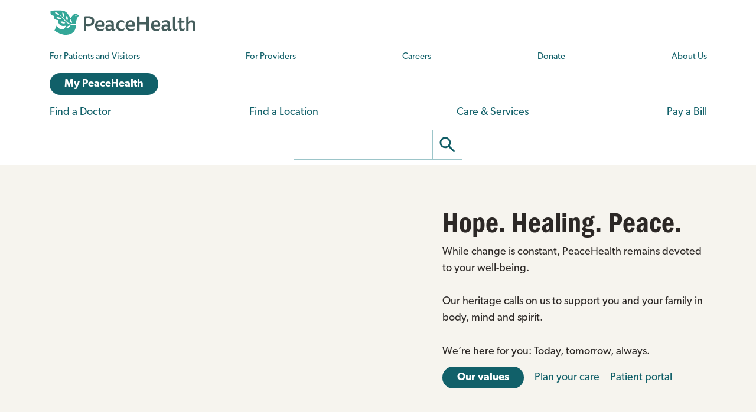

--- FILE ---
content_type: text/html; charset=UTF-8
request_url: https://www.peacehealth.org/?print=true&care_unit_nid=9093&page=1
body_size: 10468
content:
<!DOCTYPE html>
<html lang="en" dir="ltr" prefix="og: https://ogp.me/ns#">
  <head>
    <meta charset="utf-8" />
<meta name="description" content="Bringing compassionate care to communities across the Pacific NW. Find a doctor, learn about care and services, pay a bill or log in to the patient portal." />
<link rel="canonical" href="https://www.peacehealth.org/" />
<link rel="shortlink" href="https://www.peacehealth.org/" />
<meta name="Generator" content="Drupal 11 (https://www.drupal.org)" />
<meta name="MobileOptimized" content="width" />
<meta name="HandheldFriendly" content="true" />
<meta name="viewport" content="width=device-width, initial-scale=1.0" />
<link rel="icon" href="/themes/custom/cascadia/images/peacehealth-icon-square.svg" type="image/svg+xml" />

    <title>PeaceHealth | Care for everyone</title>

    <link rel="icon" href="/themes/custom/cascadia/images/peacehealth-icon-square.ico" sizes="any">
    <link rel="icon" href="/themes/custom/cascadia/images/peacehealth-icon-square.svg" type="image/svg+xml">
    <link rel="apple-touch-icon" href="/apple-touch-icon.png">
    <link rel="manifest" href="/manifest.webmanifest">
<link rel="preconnect" href="https://p.typekit.net">
<link rel="preconnect" href="https://use.typekit.net">
<style>
/**
 * @file
 * Priority styles to enhance performance for the PeaceHealth Cascadia theme.
 *
 * See @cascadia/templates/include/include--head-style.html.twig for priority styles.
 */
/**
 * @file
 * Defines the base variables for PeaceHealth's Cascadia theme.
 */
/* Colors */
/* Font sizes and weights */
/* Margins */
/* Borders */
/* Padding */
/* Line heights */
/* Transition times */
/* Icons */
/**
 * @file
 * Defines responsive breakpoints.
 *
 * Sizes here correspond to Bootstrap 5.3 breakpoints.
 * @see https://getbootstrap.com/docs/5.3/layout/breakpoints/
 */
button.ph-responsive-control {
  display: inline-block;
  background: transparent;
  border-radius: 0;
  padding: 0;
}
button.ph-responsive-control:hover {
  background: transparent;
}
button.ph-responsive-control img {
  max-height: none;
}

html {
  margin: 0;
  padding: 0;
  line-height: 1.333;
  font-family: "canada-type-gibson", sans-serif;
  font-size: 18px;
  font-weight: 400;
  background-color: #fff;
  color: hsl(26, 8%, 16%);
  -webkit-text-size-adjust: 100%; /* keep text the same size upon device rotation */
  overflow-x: hidden;
}

body {
  max-width: 2560px;
  min-height: 100vh;
  margin: 0 auto;
  padding: 0;
  font-size: 1rem;
  line-height: 1.333;
}

#peacehealth-logo {
  height: 45px;
}

#content, .mainpagecontent {
  min-height: calc(100vh - 540px);
  overflow-x: hidden;
}

/** hide Angular applications if JavaScript is disabled */
[ng\:cloak], [ng-cloak], [data-ng-cloak], [x-ng-cloak], .ng-cloak, .x-ng-cloak {
  display: none !important;
}

/**
 * @file
 * Page, header and footer styles for the PeaceHealth cascadia theme.
 */
/**
 * Header
 */
a.ph-page-logo {
  display: block;
  line-height: 60px;
}

#peacehealth-logo {
  min-height: 35px;
  height: 45px;
}
@media (max-width: 575px) {
  #peacehealth-logo {
    height: 35px;
  }
}

#ph-page-header nav a[href] {
  text-decoration: none;
}

@media (min-width: 1200px) {
  .ph-page-header ul:not(.contextual-links) {
    margin: 0;
  }
  .ph-page-header ul:not(.contextual-links) li {
    margin: 0;
  }
}
#edit-submit-ph-views-search {
  border: 1px solid hsl(186, 30%, 70%);
  border-left: 0 none;
  border-radius: 0;
  padding: 0;
  background: #fff;
}
#edit-submit-ph-views-search img {
  max-height: 49px;
}

@media (min-width: 992px) {
  #ph-responsive-header-group-primary {
    display: grid;
    grid-template-columns: 240px 60px 450px 1fr 90px 220px;
    grid-template-rows: auto;
    grid-template-areas: "left . center1 center1 center1 right1" "left . center2 center2 right2 right2";
    align-items: center;
  }
  #ph-region-logo {
    grid-area: left;
  }
  #ph-region-business-nav {
    grid-area: center1;
  }
  #ph-region-login {
    grid-area: right1;
    justify-self: end;
  }
  #ph-region-care-nav {
    grid-area: center2;
  }
  #ph-region-search {
    grid-area: right2;
    justify-self: end;
  }
  #ph-responsive-panel-menu {
    display: flex;
    justify-content: space-around;
  }
}
@media (max-width: 1199px) {
  #ph-responsive-header-group-panel {
    position: absolute;
  }
  #ph-responsive-header-group-primary {
    display: grid;
    grid-template-columns: 240px 1fr 150px;
    grid-template-rows: auto;
    grid-template-areas: "left . right";
  }
  #ph-region-logo {
    grid-area: left;
    align-self: center;
  }
  #ph-responsive-header-group-control {
    grid-area: right;
    align-self: end;
    justify-self: end;
  }
  #ph-responsive-panel-menu {
    display: flex;
    justify-content: space-around;
  }
}
@media (max-width: 991px) {
  #ph-responsive-header-group-panel {
    position: absolute;
  }
  #ph-responsive-header-group-primary {
    display: grid;
    grid-template-columns: 240px 1fr 150px;
    grid-template-rows: auto;
    grid-template-areas: "left . right";
  }
  #ph-region-logo {
    grid-area: left;
    align-self: center;
  }
  #ph-responsive-header-group-control {
    grid-area: right;
    align-self: end;
    justify-self: end;
  }
  #ph-responsive-panel-menu {
    display: flex;
    justify-content: space-around;
  }
}
@media (max-width: 767px) {
  #ph-responsive-header-group-panel {
    position: absolute;
  }
  #ph-responsive-header-group-primary {
    display: grid;
    grid-template-columns: 240px 1fr 150px;
    grid-template-rows: auto;
    grid-template-areas: "left . right";
  }
  #ph-region-logo {
    grid-area: left;
    align-self: center;
  }
  #ph-responsive-header-group-control {
    grid-area: right;
    align-self: end;
    justify-self: end;
  }
}
@media (max-width: 575px) {
  #ph-responsive-header-group-panel {
    position: absolute;
  }
  #ph-responsive-header-group-primary {
    display: grid;
    grid-template-columns: 200px 1fr 150px;
    grid-template-rows: auto;
    grid-template-areas: "left . right";
  }
  #ph-region-logo {
    grid-area: left;
    align-self: center;
  }
  #ph-responsive-header-group-control {
    grid-area: right;
    align-self: end;
    justify-self: end;
  }
  #ph-responsive-panel-menu {
    display: block;
  }
}
@media screen and (max-width: 359px) {
  #peacehealth-logo {
    min-height: 30px;
    height: 30px;
  }
  #ph-responsive-header-group-primary {
    grid-template-columns: 140px 1fr 150px;
  }
}
/**
 * Footer
 */
@media (max-width: 991px) {
  #ph-page-footer nav > ul {
    display: flex;
    flex-wrap: wrap;
    margin-bottom: 1rem;
  }
  #ph-page-footer nav > ul > li {
    width: 50%;
  }
  #ph-page-footer .row [class*=col-] {
    margin-bottom: 1rem;
  }
}

</style>
    <link rel="stylesheet" media="all" href="/sites/default/files/css/css_w3iy0cvYpT7KK0LqXuMffcMB9ZhpXl1Wmmeh7ct0L40.css?delta=0&amp;language=en&amp;theme=cascadia&amp;include=eJxFyFEKgCAQBcALmZ7p6S5qbCquVt4-CKKf-ZgADaAMF6V6yKZjSS7RhNrZUZ8NYrHjNg0dsaMl_fofO0ubXrImJqNLBx_OQ9mcmS91r_aoNIUfkK8rmQ" />
<link rel="stylesheet" media="all" href="/sites/default/files/css/css_8GM_X-u6h8b-qywsncBQWRCE4u2YLyRsbb1jgEOaC4I.css?delta=1&amp;language=en&amp;theme=cascadia&amp;include=eJxFyFEKgCAQBcALmZ7p6S5qbCquVt4-CKKf-ZgADaAMF6V6yKZjSS7RhNrZUZ8NYrHjNg0dsaMl_fofO0ubXrImJqNLBx_OQ9mcmS91r_aoNIUfkK8rmQ" />
<link rel="stylesheet" media="print" href="/sites/default/files/css/css_6bwHO8VdhASTmrD61HHWSLOrXom9NOM_uSEg03f9OVM.css?delta=2&amp;language=en&amp;theme=cascadia&amp;include=eJxFyFEKgCAQBcALmZ7p6S5qbCquVt4-CKKf-ZgADaAMF6V6yKZjSS7RhNrZUZ8NYrHjNg0dsaMl_fofO0ubXrImJqNLBx_OQ9mcmS91r_aoNIUfkK8rmQ" />

    <script type="application/json" data-drupal-selector="drupal-settings-json">{"path":{"baseUrl":"\/","pathPrefix":"","currentPath":"node\/1","currentPathIsAdmin":false,"isFront":true,"currentLanguage":"en","currentQuery":{"care_unit_nid":"9093","page":"1","print":"true"}},"pluralDelimiter":"\u0003","suppressDeprecationErrors":true,"gtag":{"tagId":"","consentMode":false,"otherIds":[],"events":[],"additionalConfigInfo":[]},"ajaxPageState":{"libraries":"eJxdyFEOAiEMRdENISzJPKDp1JShoaDO7jX-mJmfm9xT4AVVkFh7ht68DLHpoVx9Hio7B-6dle4TnPib60c88D5jC4YBHrDNUx3LoPEvce22sopvVIMfPqmlDKfwFHp5-jW2XpfSBxTMQh4","theme":"cascadia","theme_token":null},"ajaxTrustedUrl":[],"gtm":{"tagId":null,"settings":{"data_layer":"dataLayer","include_classes":false,"allowlist_classes":"","blocklist_classes":"","include_environment":false,"environment_id":"","environment_token":""},"tagIds":["GTM-MSPGFRLR"]},"multiselect":{"widths":250},"user":{"uid":0,"permissionsHash":"3ed234e69d8cae2f9d6cd7dbe4978f8ec5facb45d08aa8f09711cc4b3ff19b6d"}}</script>
<script src="/sites/default/files/js/js_lTkGZTwK_e-wu7kZ28lm2FCsSJHlQCqCZHFlaBtkLLI.js?scope=header&amp;delta=0&amp;language=en&amp;theme=cascadia&amp;include=eJxLTixOTkzJTNRPz8lPSszRLU4uyiwoKdZJz89Pz0mNL0lM108HEuh8vcSsxApUwVwARfocuA"></script>
<script src="/modules/contrib/google_tag/js/gtag.js?t5df8p"></script>
<script src="/modules/contrib/google_tag/js/gtm.js?t5df8p"></script>

  </head>
  <body>
        <a href="#main-content" class="visually-hidden focusable">
      Skip to main content
    </a>
    <noscript><iframe src="https://www.googletagmanager.com/ns.html?id=GTM-MSPGFRLR"
                  height="0" width="0" style="display:none;visibility:hidden"></iframe></noscript>

      <div class="dialog-off-canvas-main-canvas" data-off-canvas-main-canvas>
    
  <header id="ph-page-header" class="container ph-page-header ph-util-lists-style-none">
  <div id="ph-region-logo" class="ph-region py-sm-2">
        <a class="ph-page-logo" href="/" title="PeaceHealth Home" rel="home">
    <img id="peacehealth-logo" src="/themes/custom/cascadia/images/peacehealth-logo.svg" alt="PeaceHealth Home" />
  </a>


  </div>
  <div id="ph-region-business-nav" class="ph-region py-lg-2">
      <nav aria-labelledby="ph-block-nav-business-menu" id="ph-block-nav-business" class="ph-block-menu ph-block-nav-business ph-font-size-mini m-3 m-lg-0">
            
  <h2 class="visually-hidden" id="ph-block-nav-business-menu" aria-hidden="true">PeaceHealth Business Navigation</h2>
  

        
  <ul data-region="business_nav" class="d-xl-flex justify-content-between align-items-center menu menu-level-0">
                  
        <li class="menu-item">
          <a href="/pages/patients-and-visitors" title="Information for patients and visitors to PeaceHealth hospitals and clinics" data-drupal-link-system-path="node/10751">For Patients and Visitors</a>
                                
  
  <div class="menu_link_content menu-link-contentph-menu-nav-business view-mode-default menu-dropdown menu-dropdown-0 menu-type-default">
              
      </div>



                  </li>
                      
        <li class="menu-item">
          <a href="/pages/providers-and-medical-professionals" title="Information for internal and external providers and other medical professionals of PeaceHealth hospitals and clinics" data-drupal-link-system-path="node/10752">For Providers</a>
                                
  
  <div class="menu_link_content menu-link-contentph-menu-nav-business view-mode-default menu-dropdown menu-dropdown-0 menu-type-default">
              
      </div>



                  </li>
                      
        <li class="menu-item">
          <a href="https://careers.peacehealth.org/">Careers</a>
                                
  
  <div class="menu_link_content menu-link-contentph-menu-nav-business view-mode-default menu-dropdown menu-dropdown-0 menu-type-default">
              
      </div>



                  </li>
                      
        <li class="menu-item">
          <a href="/foundation" data-drupal-link-system-path="node/3186">Donate</a>
                                
  
  <div class="menu_link_content menu-link-contentph-menu-nav-business view-mode-default menu-dropdown menu-dropdown-0 menu-type-default">
              
      </div>



                  </li>
                      
        <li class="menu-item">
          <a href="/about-peacehealth" data-drupal-link-system-path="node/3182">About Us</a>
                                
  
  <div class="menu_link_content menu-link-contentph-menu-nav-business view-mode-default menu-dropdown menu-dropdown-0 menu-type-default">
              
      </div>



                  </li>
          </ul>


  </nav>


  </div>
  <div id="ph-region-login" class="ph-region py-lg-2">
      <nav aria-labelledby="ph-block-nav-login-menu" id="ph-block-nav-login" class="ph-block-nav-login m-3 m-lg-0">
            
  <h2 class="visually-hidden" id="ph-block-nav-login-menu" aria-hidden="true">PeaceHealth Login Navigation</h2>
  

        

  <ul data-region="login" class="menu menu-level-0">
                  
        <li class="menu-item">
          <a href="https://my.peacehealth.org" class="btn btn__rounded btn__slim btn__light-blue">My PeaceHealth</a>
                                
  
  <div class="menu_link_content menu-link-contentph-menu-nav-login view-mode-default menu-dropdown menu-dropdown-0 menu-type-default">
              
      </div>



                  </li>
          </ul>


  </nav>


  </div>
  <div id="ph-region-care-nav" class="ph-region py-lg-2">
      <nav aria-labelledby="ph-block-nav-care-menu" id="ph-block-nav-care" class="ph-block-nav-care m-3 m-lg-0">
            
  <h2 class="visually-hidden" id="ph-block-nav-care-menu" aria-hidden="true">Care navigation</h2>
  

                      <ul class="d-xl-flex justify-content-between align-items-center">
              <li>
        <a href="/care-providers" class="main-nav__underline-orange" data-drupal-link-system-path="node/11488">Find a Doctor</a>
              </li>
          <li>
        <a href="/locations" class="main-nav__underline-green" data-drupal-link-system-path="node/11420">Find a Location</a>
              </li>
          <li>
        <a href="/services" class="main-nav__underline-purple" data-drupal-link-system-path="node/11413">Care &amp; Services</a>
              </li>
          <li>
        <a href="/patient-financial-services/pay-a-bill" class="main-nav__underline-blue" data-drupal-link-system-path="node/3183">Pay a Bill</a>
              </li>
        </ul>
  

  </nav>


  </div>
  <div id="ph-region-search" class="ph-region py-lg-2">
        <form action="/search" method="get" id="views-exposed-form-ph-views-search-page-1" class="ph-form-search form-floating m-3 m-lg-0" accept-charset="UTF-8" role="search">
      <div class="d-flex justify-content-center">
        <label for="edit-search-api-fulltext" class="ph-form-search-label visually-hidden">Search</label>
        <input data-drupal-selector="edit-search-api-fulltext" type="search" id="edit-search-api-fulltext" name="search_api_fulltext" value="" class="ph-form-search-query">
        <button data-drupal-selector="edit-submit-ph-views-search" type="submit" id="edit-submit-ph-views-search" class="ph-form-search-submit" aria-label="Go"><img class="ph-util-icon ph-color-icon" src="/themes/custom/cascadia/icons/search.svg" alt=""></button>
      </div>
    </form>
      </div>
</header>

  <div class="bootstrap-wrapper breadcrumb py-2">
  
</div>


    <div data-drupal-messages-fallback class="hidden"></div>
<div id="block-relatedannouncements-2">
  
    
      
  </div>



<main>
  <a id="main-content" tabindex="-1"></a>    <div id="block-mainpagecontent" class="mainpagecontent">
  
    
      <article>

  <div>
      <div>
  
    
      
      <div>
              <div><section class="ph-ui-segment ph-color-neutral py-5">
  <div class="container">
    <div class="row">
      <div class="col-12 mb-4 col-lg-7 mb-lg-0">
      
            <div><article class="embedded-remote-video">
  
    <div>
    <iframe src="https://www.youtube.com/embed/ERf_3_ahscI?rel=0" allowfullscreen="true" class="media-oembed-content" title="Hope. Healing. Peace." width="200" height="113" frameborder="0"></iframe>
  </div>
  </article>
</div>
      
        </div>
      <div class="col-12 col-lg-5">
          <h2 class="ph-font-slug">Hope. Healing. Peace.</h2>
            
            <div><p>While change is constant, PeaceHealth remains devoted to your well-being.</p><p>Our heritage calls on us to support you and your family in body, mind and spirit.</p><p>We’re here for you: Today, tomorrow, always.</p></div>
      
        <div class="ph-ui-actions">    <a href="/about-peacehealth/mission-values"  class="ph-ui-ctaButton">Our values</a>    <a href="/services"  >Plan your care</a>    <a href="https://my.peacehealth.org/"  >Patient portal</a></div>

        </div>
    </div>
  </div>
</section>
</div>
              <div><section class="ph-ui-segment py-5">
  <div class="container">
    <div class="row">
        <div class="col-12 col-lg-7">
  
            <div><nav aria-labelledby="block-carecluster-menu" id="block-carecluster">
            
  <h2 class="visually-hidden" id="block-carecluster-menu" aria-hidden="true">Care Cluster</h2>
  

                                                  
        <div class="row icon-block__grid">
      <div class="col">
      <a href="/services" class="icon-block icon-block__blue-border">
        <div class="icon-block__content">
          <div>
            
        
  <img src="/themes/custom/cascadia/icons/cluster-services.svg" alt="" class="icon-block__icon">

  


            <div class="icon-block__title">Care &amp; Services</div>
          </div>
        </div>
      </a>
    </div>
            <div class="col">
      <a href="/care-providers" class="icon-block icon-block__orange-border">
        <div class="icon-block__content">
          <div>
            
        
  <img src="/themes/custom/cascadia/icons/cluster-doctor.svg" alt="" class="icon-block__icon">

  


            <div class="icon-block__title">Find a Doctor</div>
          </div>
        </div>
      </a>
    </div>
            <div class="col">
      <a href="/locations" class="icon-block icon-block__green-border">
        <div class="icon-block__content">
          <div>
            
        
  <img src="/themes/custom/cascadia/icons/cluster-location.svg" alt="" class="icon-block__icon">

  


            <div class="icon-block__title">Find a Location</div>
          </div>
        </div>
      </a>
    </div>
    </div>
  
  </nav>
</div>
      
      </div>
      <div class="col-12 col-lg-5">
        <div class="ph-ui-collapser-container ph-ui-collapser-nav">
  
            <div><nav aria-labelledby="block-homepageaudiencesmenu--2-menu" id="block-homepageaudiencesmenu--2">
            
  <h2 class="visually-hidden" id="block-homepageaudiencesmenu--2-menu" aria-hidden="true">Home Page Audiences Menu</h2>
  

        
    
                            <details id="phUiCollapserItem_5480bbab" class="ph-ui-collapser-item ph-ui-collapser-item-menu" data-ph-ui-collapser-id="5480bbab" data-ph-ui-collapser-closed-on-blur="true">
  <summary id="phUiCollapserItem_summary_5480bbab" class="ph-ui-collapser-item-summary">
    <span class="ph-ui-collapser-item-heading">
      I am a patient looking for…
    </span>
    <span class="ph-ui-collapser-item-control">
      <span class="ph-ui-collapser-item-icon"><img src="/themes/custom/cascadia/icons/chevron-right.svg" alt="" class="ph-util-icon-xsmall"></span>
    </span>
  </summary>
  <ul id="phUiCollapserItem_details_5480bbab" class="ph-ui-collapser-item-details">
        
    
                <li>
          <a href="https://my.peacehealth.org">My PeaceHealth patient portal</a>
      </li>
            <li>
          <a href="/services/urgent-and-priority-care" data-drupal-link-system-path="node/10826">Urgent and Priority Care</a>
      </li>
            <li>
          <a href="/services" data-drupal-link-system-path="node/11413">Primary or specialty care</a>
      </li>
            <li>
          <a href="/care-providers" data-drupal-link-system-path="node/11488">A provider near me</a>
      </li>
            <li>
          <a href="/locations" data-drupal-link-system-path="node/11420">A location near me</a>
      </li>
            <li>
          <a href="/patient-financial-services" data-drupal-link-system-path="node/3235">Billing and insurance information</a>
      </li>
            <li>
          <a href="/patient-financial-services/balance-billing-protection-act" data-drupal-link-system-path="node/11101">Balance billing protection</a>
      </li>
            <li>
          <a href="/medical-topics" data-drupal-link-system-path="medical-topics">Health topics</a>
      </li>
            <li>
          <a href="/about-peacehealth/recognize-a-caregiver" data-drupal-link-system-path="node/11886">How to recognize a caregiver</a>
      </li>
          
  
  </ul>
</details>
                                <details id="phUiCollapserItem_8c0e7bf3" class="ph-ui-collapser-item ph-ui-collapser-item-menu" data-ph-ui-collapser-id="8c0e7bf3" data-ph-ui-collapser-closed-on-blur="true">
  <summary id="phUiCollapserItem_summary_8c0e7bf3" class="ph-ui-collapser-item-summary">
    <span class="ph-ui-collapser-item-heading">
      I am a medical professional looking for…
    </span>
    <span class="ph-ui-collapser-item-control">
      <span class="ph-ui-collapser-item-icon"><img src="/themes/custom/cascadia/icons/chevron-right.svg" alt="" class="ph-util-icon-xsmall"></span>
    </span>
  </summary>
  <ul id="phUiCollapserItem_details_8c0e7bf3" class="ph-ui-collapser-item-details">
        
    
                <li>
          <a href="/pages/providers-and-medical-professionals/affiliation-verification" data-drupal-link-system-path="node/11989">Affiliation verification</a>
      </li>
            <li>
          <a href="/pages/providers-and-medical-professionals/education-training" data-drupal-link-system-path="node/11015">Education and training</a>
      </li>
            <li>
          <a href="/providers-and-medical-professionals/cme" data-drupal-link-system-path="node/10979">Continuing medical education</a>
      </li>
            <li>
          <a href="https://careers.peacehealth.org">Career opportunities</a>
      </li>
            <li>
          <a href="/pages/providers-and-medical-professionals/resources" data-drupal-link-system-path="node/11383">Resources</a>
      </li>
          
  
  </ul>
</details>
                                <details id="phUiCollapserItem_16781e24" class="ph-ui-collapser-item ph-ui-collapser-item-menu" data-ph-ui-collapser-id="16781e24" data-ph-ui-collapser-closed-on-blur="true">
  <summary id="phUiCollapserItem_summary_16781e24" class="ph-ui-collapser-item-summary">
    <span class="ph-ui-collapser-item-heading">
      I am a community member looking for…
    </span>
    <span class="ph-ui-collapser-item-control">
      <span class="ph-ui-collapser-item-icon"><img src="/themes/custom/cascadia/icons/chevron-right.svg" alt="" class="ph-util-icon-xsmall"></span>
    </span>
  </summary>
  <ul id="phUiCollapserItem_details_16781e24" class="ph-ui-collapser-item-details">
        
    
                <li>
          <a href="/foundation" data-drupal-link-system-path="node/3186">Donation opportunities</a>
      </li>
            <li>
          <a href="/volunteer" data-drupal-link-system-path="node/11022">Volunteer opportunities</a>
      </li>
            <li>
          <a href="/about-peacehealth" data-drupal-link-system-path="node/3182">Information about PeaceHealth</a>
      </li>
            <li>
          <a href="/healthy-you/find-a-class" data-drupal-link-system-path="node/11877">Classes, events and support groups</a>
      </li>
          
  
  </ul>
</details>
                  
    
  


  </nav>
</div>
      
        </div>
      </div>
      </div>
  </div>
</section>
</div>
              <div><section class="ph-ui-segment ph-color-neutral py-5">
  <div class="container">
    <div class="row">
      <div class="col-12 mb-4 col-lg-7 mb-lg-0">
      
            <div><div class="ph-util-imgContainer">
  
      <img loading="lazy" src="/sites/default/files/styles/ph_imgstyle_wide_640/public/2023-03/05_230216_PeaceHealth_0181.jpg?itok=_qxah4Ri" alt="A PeaceHealth Care Provider closely examines a patient&#039;s face in a relaxed clinical setting" data-ph-ui-lazy-width="640" data-ph-ui-lazy-height="427">




</div>
</div>
      
        </div>
      <div class="col-12 col-lg-5">
          <h2 class="ph-font-slug">Manage Your Care</h2>
            
            <div><p>Use the My PeaceHealth patient portal to securely:</p><ul><li>Message your care team</li><li>Schedule and prepare for visits</li><li>View test results and health records</li><li>Pay bills — and more</li></ul><p><strong>Available 24/7</strong></p></div>
      
        <div class="ph-ui-actions">    <a href="https://my.peacehealth.org"  class="ph-ui-ctaButton">Sign in</a>    <a href="https://my.peacehealth.org/MyPeaceHealth/Signup"  >New user?</a>    <a href="/pages/patients-and-visitors/my-peacehealth"  >Learn more</a></div>

        </div>
    </div>
  </div>
</section>
</div>
              <div><section class="ph-ui-segment py-5">
  <div class="container">
    <div class="row">
      <div class="col-12 mb-4 col-lg-7 mb-lg-0">
      
            <div><div class="ph-util-imgContainer">
  
      <img loading="lazy" src="/sites/default/files/styles/ph_imgstyle_wide_640/public/images/imported/video-visit-630x360.jpg?itok=jEudUQCX" alt="Woman talks with a doctor using her tablet" title="video-visit-630x360.jpg" data-ph-ui-lazy-width="630" data-ph-ui-lazy-height="360">




</div>
</div>
      
        </div>
      <div class="col-12 col-lg-5">
          <h2 class="ph-font-slug">Video Visits</h2>
            
            <div><p>Speak with a PeaceHealth provider from the comfort of your own home. All you need is a computer or other preferred mobile device and a working internet connection.</p></div>
      
        <div class="ph-ui-actions">    <a href="/pages/video-visits-convenient-care-home"  class="ph-ui-ctaButton">Learn more</a></div>

        </div>
    </div>
  </div>
</section>
</div>
              <div><section class="ph-ui-segment ph-color-darkBg ph-color-whiteFg ph-altColor-primary-b py-5">
  <div class="container">
    <div class="row">
      <div class="col">
        
            <div><div style="text-align:center;"><h2>The Spirit of Giving</h2><p>Your gift can make an immediate difference in the lives of our most vulnerable patients.<br>Provide hope to our communities with your contribution.</p><p><a class="btn btn__light-blue btn__med " href="/foundation">Donate now</a></p></div></div>
      
      </div>
    </div>
  </div>
</section>
</div>
              <div><section class="ph-ui-segment py-5">
  <div class="container">
    <div class="row justify-content-between scroll-links">
      <div class="col-auto">
        <h2 class="margin-top-0">Featured Articles</h2>
      </div>
      <div class="col-auto">
        
      </div>
    </div>
    <div class="scroll-wrapper">
      <div class="ph-util-horzScroll">
        
<div class="field field--name-field-ph-view field--type-viewfield field--label-hidden">
  
    
        
<div class="field__item field__item-label-hidden">
  
    
      <div class="views-element-container"><div class="js-view-dom-id-88dafc5a4bf4452dfd69575314439689b94d01942a2e5e92886bdbaa1813b8cf">
  
  
  

  
  
  

  <div>
  
  <ul class="ph-ui-cards">

          <li>
<article class="ph-ui-card h-100 ph-color-neutral">
  <div class="ph-ui-image">
      
  <div >
        <div class="ph-util-imgContainer">
    
      <img loading="lazy" src="/sites/default/files/styles/ph_imgstyle_card/public/2025-10/cleaning-house-avoid-flu.jpg?itok=AKwi3g4l" alt="Two people wipe down counters in kitchen" data-ph-ui-lazy-width="400" data-ph-ui-lazy-height="240">




</div>
  
  </div>

    </div>
  <div class="ph-ui-content p-3 py-2">
      <h3 class="ph-ui-title">
      <a href="/healthy-you/qa-avoiding-flu">Q&amp;A: Avoiding the flu</a>
    </h3>
        <div class="ph-ui-description">
  <div class="ph-ui-subtitle">My family always gets sick around the winter holidays. What can we do to stay healthy this year?</div>
    </div>
        </div>
</article>
</li>
          <li>
<article class="ph-ui-card h-100 ph-color-neutral">
  <div class="ph-ui-image">
      
  <div >
        <div class="ph-util-imgContainer">
    
      <img loading="lazy" src="/sites/default/files/styles/ph_imgstyle_card/public/2025-10/GettyImages-1125245452-quit-smoking%20%281%29.jpg?itok=kR0rEAjz" alt="Close-up of a hand holding a lit cigarette" data-ph-ui-lazy-width="400" data-ph-ui-lazy-height="240">




</div>
  
  </div>

    </div>
  <div class="ph-ui-content p-3 py-2">
      <h3 class="ph-ui-title">
      <a href="/healthy-you/ready-quit-nicotine-use-try-these-4-ways-break-habit">Ready to quit nicotine use? Try these 4 ways to break the habit</a>
    </h3>
        <div class="ph-ui-description">
  <div class="ph-ui-subtitle">More options than ever can help you give up smoking, chew, e-cigarettes and vape pens. Here are a few to try. </div>
    </div>
        </div>
</article>
</li>
          <li>
<article class="ph-ui-card h-100 ph-color-neutral">
  <div class="ph-ui-image">
      
  <div >
        <div class="ph-util-imgContainer">
    
      <img loading="lazy" src="/sites/default/files/styles/ph_imgstyle_card/public/2025-10/GettyImages-1471618337-diabetes-and-holidays.jpg?h=d90560ce&amp;itok=K8lsAZ7b" alt="Young people prepare food in a cozy kitchen" data-ph-ui-lazy-width="400" data-ph-ui-lazy-height="240">




</div>
  
  </div>

    </div>
  <div class="ph-ui-content p-3 py-2">
      <h3 class="ph-ui-title">
      <a href="/healthy-you/how-manage-your-diabetes-and-enjoy-holidays">How to manage your diabetes and enjoy the holidays </a>
    </h3>
        <div class="ph-ui-description">
  <div class="ph-ui-subtitle">Create a diabetes-friendly plan to celebrate in moderation without missing holiday traditions.</div>
    </div>
        </div>
</article>
</li>
          <li>
<article class="ph-ui-card h-100 ph-color-neutral">
  <div class="ph-ui-image">
      
  <div >
        <div class="ph-util-imgContainer">
    
      <img loading="lazy" src="/sites/default/files/styles/ph_imgstyle_card/public/2025-10/GettyImages-1176067153.jpg?itok=lX93ycHM" alt="Two people joyfully talk while walking outside " data-ph-ui-lazy-width="400" data-ph-ui-lazy-height="240">




</div>
  
  </div>

    </div>
  <div class="ph-ui-content p-3 py-2">
      <h3 class="ph-ui-title">
      <a href="/healthy-you/lonely-12-ways-connect-older-family-and-friends">Lonely? 12 ways to connect with older family and friends</a>
    </h3>
        <div class="ph-ui-description">
  <div class="ph-ui-subtitle">Reaching out to others can help you both. </div>
    </div>
        </div>
</article>
</li>
          <li>
<article class="ph-ui-card h-100 ph-color-neutral">
  <div class="ph-ui-image">
      
  <div >
        <div class="ph-util-imgContainer">
    
      <img loading="lazy" src="/sites/default/files/styles/ph_imgstyle_card/public/2025-09/GettyImages-1172518832-flu%20kit.jpg?itok=oAihcLfp" alt="Flu relief kit with tea, ginger and honey" data-ph-ui-lazy-width="400" data-ph-ui-lazy-height="240">




</div>
  
  </div>

    </div>
  <div class="ph-ui-content p-3 py-2">
      <h3 class="ph-ui-title">
      <a href="/healthy-you/flu-relief-essentials-what-keep-hand">Flu relief essentials: What to keep on hand</a>
    </h3>
        <div class="ph-ui-description">
  <div class="ph-ui-subtitle">Build a comfort kit before your household needs it.</div>
    </div>
        </div>
</article>
</li>
          <li>
<article class="ph-ui-card h-100 ph-color-neutral">
  <div class="ph-ui-image">
      
  <div >
        <div class="ph-util-imgContainer">
    
      <img loading="lazy" src="/sites/default/files/styles/ph_imgstyle_card/public/2023-12/GettyImages-1182088156.jpg?itok=omcI3ZNO" alt="A woman sits on the couch with two children, working a tablet" data-ph-ui-lazy-width="400" data-ph-ui-lazy-height="240">




</div>
  
  </div>

    </div>
  <div class="ph-ui-content p-3 py-2">
      <h3 class="ph-ui-title">
      <a href="/healthy-you/your-health-your-year-what-consider-yourself-and-your-family">Your health, your year: What to consider for yourself and your family</a>
    </h3>
        <div class="ph-ui-description">
  <div class="ph-ui-subtitle">Mapping out your healthcare visits for the next few months can ease your mind and lessen stress on your schedule.</div>
    </div>
        </div>
</article>
</li>
    
  </ul>

</div>

    

  
  

  
</div>
</div>

  </div>

    </div>

      </div>
    </div>
  </div>
</section>
</div>
          </div>
  
  </div>

  </div>

</article>

  </div>


</main>

    <footer id="ph-page-footer" class="ph-region-footer ph-ui-segment ph-color-darkBg ph-color-lightFg py-5">
    <div class="container">
      <div class="row mb-3">
        <div class="col-12 col-lg-3">  <nav aria-labelledby="ph-block-nav-site-menu" id="ph-block-nav-site" class="ph-util-lists-style-none">
            
  <h2 class="visually-hidden" id="ph-block-nav-site-menu" aria-hidden="true">PeaceHealth Site Section Navigation</h2>
  

        
              <ul>
              <li>
        <a href="/pages/patients-and-visitors" data-drupal-link-system-path="node/10751">For Patients</a>
              </li>
          <li>
        <a href="/medical-topics" data-drupal-link-system-path="medical-topics">Medical Topics A-Z</a>
              </li>
          <li>
        <a href="https://careers.peacehealth.org">Careers</a>
              </li>
          <li>
        <a href="/healthy-you" data-drupal-link-system-path="taxonomy/term/179">Our Blog</a>
              </li>
          <li>
        <a href="/volunteer" data-drupal-link-system-path="node/11022">Volunteering</a>
              </li>
          <li>
        <a href="/foundation" data-drupal-link-system-path="node/3186">Foundations</a>
              </li>
          <li>
        <a href="/about-peacehealth" data-drupal-link-system-path="node/3182">About Us</a>
              </li>
        </ul>
  


  </nav>

</div>
        <div class="col-12 col-lg-3">  <nav aria-labelledby="block-cascadia-peacehealthaudiencesnavigation-menu" id="block-cascadia-peacehealthaudiencesnavigation" class="ph-util-lists-style-none">
            
  <h2 class="visually-hidden" id="block-cascadia-peacehealthaudiencesnavigation-menu" aria-hidden="true">PeaceHealth Audiences Navigation</h2>
  

        
              <ul>
              <li>
        <a href="/employees" title="Employee portal for PeaceHealth Caregivers" data-drupal-link-system-path="node/10788">For Employees</a>
              </li>
          <li>
        <a href="/pages/notice-vendors-contractors-and-agents" title="Information for vendors" data-drupal-link-system-path="node/10765">For Vendors</a>
              </li>
          <li>
        <a href="/news/media-guidelines" data-drupal-link-system-path="node/3238">For Media</a>
              </li>
          <li>
        <a href="/pages/providers-and-medical-professionals" title="Information for internal and external providers and other medical professionals of PeaceHealth hospitals and clinics." data-drupal-link-system-path="node/10752">For Health Professionals </a>
              </li>
        </ul>
  


  </nav>

</div>
        <div class="col-12 col-lg-4">  <div class="views-element-container ph-block-nav-cities ph-util-lists-separated" id="ph-block-nav-cities">
  
      <h2>Our Locations</h2>
    
      <div><div class="js-view-dom-id-0843b32e6bedc3985ed614232f37706776ddb10c87abb2bc08ea44338ac06cd4">
  
  
  

  
  
  

  <div>
      <h3>Alaska</h3>
  
  <ul>

          <li><a href="/locations/craig" hreflang="en">Craig</a></li>
          <li><a href="/locations/ketchikan" hreflang="en">Ketchikan</a></li>
    
  </ul>

</div>
<div>
      <h3>Oregon</h3>
  
  <ul>

          <li><a href="/locations/cottage-grove" hreflang="en">Cottage Grove</a></li>
          <li><a href="/locations/creswell" hreflang="en">Creswell</a></li>
          <li><a href="/locations/eugene" hreflang="en">Eugene</a></li>
          <li><a href="/locations/florence" hreflang="en">Florence</a></li>
          <li><a href="/locations/pleasant-hill" hreflang="en">Pleasant Hill</a></li>
          <li><a href="/locations/springfield" hreflang="en">Springfield</a></li>
    
  </ul>

</div>
<div>
      <h3>Washington</h3>
  
  <ul>

          <li><a href="/locations/anacortes" hreflang="en">Anacortes</a></li>
          <li><a href="/locations/bellingham" hreflang="en">Bellingham</a></li>
          <li><a href="/locations/burlington" hreflang="en">Burlington</a></li>
          <li><a href="/locations/camas" hreflang="en">Camas</a></li>
          <li><a href="/locations/friday-harbor" hreflang="en">Friday Harbor</a></li>
          <li><a href="/locations/longview" hreflang="en">Longview</a></li>
          <li><a href="/locations/lynden" hreflang="en">Lynden</a></li>
          <li><a href="/locations/sedro-woolley" hreflang="en">Sedro‐Woolley</a></li>
          <li><a href="/locations/vancouver" hreflang="en">Vancouver</a></li>
    
  </ul>

</div>

    

  
  

  
</div>
</div>

  </div>

</div>
        <div class="col-12 col-lg-2">  <nav aria-labelledby="block-cascadia-contact-menu" id="block-cascadia-contact" class="ph-util-lists-style-none text-start text-lg-end">
            
  <h2 class="visually-hidden" id="block-cascadia-contact-menu" aria-hidden="true">Contact</h2>
  

        
              <ul>
              <li>
        <a href="/contact" data-drupal-link-system-path="node/13270">Contact Us</a>
              </li>
        </ul>
  


  </nav>
<div id="ph-block-nav-social" class="ph-block-nav-social ph-util-lists-flex ph-util-align-end">
  
    
      <ul class="social-follow-links">
      <li class="social-follow-link printer">
      <a href="javascript:window.print();" target="_self"><img src="/modules/custom/ph_misc/images/printer-footer.png" alt="printer" class="ph-util-icon"></a>
    </li>
      <li class="social-follow-link facebook">
      <a href="https://facebook.com/PeaceHealth" target="_blank"><img src="/modules/custom/ph_misc/images/facebook-footer.png" alt="facebook" class="ph-util-icon"></a>
    </li>
      <li class="social-follow-link youtube">
      <a href="https://www.youtube.com/user/PeaceHealth" target="_blank"><img src="/modules/custom/ph_misc/images/youtube-footer.png" alt="youtube" class="ph-util-icon"></a>
    </li>
  </ul>

  </div>

</div>
      </div>
      <div class="row mb-3">  <nav aria-labelledby="ph-block-legal-nav-menu" id="ph-block-legal-nav" class="ph-util-lists-flex ph-util-lists-style-none mb-3">
            
  <h2 class="visually-hidden" id="ph-block-legal-nav-menu" aria-hidden="true">PeaceHealth Legal Notices Navigation</h2>
  

        
              <ul>
              <li>
        <a href="/legal-notices/terms-and-conditions" data-drupal-link-system-path="node/3184">Terms &amp; Conditions</a>
              </li>
          <li>
        <a href="/pages/patient-rights-and-responsibilities" data-drupal-link-system-path="node/10834">Patient Rights and Responsibilities</a>
              </li>
          <li>
        <a href="/pages/notice-privacy-practices" data-drupal-link-system-path="node/10833">Notice of Privacy Practices</a>
              </li>
          <li>
        <a href="/patient-financial-services/hospital-pricing" data-drupal-link-system-path="node/11107">Price Transparency</a>
              </li>
          <li>
        <a href="/about-peacehealth/social-media" data-drupal-link-system-path="node/10984">Social Media Policy</a>
              </li>
        </ul>
  


  </nav>

</div>
      <div class="row">
        <p class="ph-region-footer-copyright mb-0 text-align-start text-lg-align-end">&copy;&nbsp;2025&nbsp;<a href="/">PeaceHealth</a>. All rights reserved.</p>
      </div>
    </div>
  </footer>

  </div>

    
    <script src="/core/assets/vendor/jquery/jquery.min.js?v=4.0.0-rc.1"></script>
<script src="/sites/default/files/js/js_XHBi0KvSMEdUkp_ha0UqjEcr3iR8ceyOaee0rf5g_sY.js?scope=footer&amp;delta=1&amp;language=en&amp;theme=cascadia&amp;include=eJxLTixOTkzJTNRPz8lPSszRLU4uyiwoKdZJz89Pz0mNL0lM108HEuh8vcSsxApUwVwARfocuA"></script>

  </body>
</html>


--- FILE ---
content_type: image/svg+xml
request_url: https://www.peacehealth.org/themes/custom/cascadia/icons/cluster-services.svg
body_size: 226
content:
<?xml version="1.0" encoding="UTF-8"?><svg id="Icons" xmlns="http://www.w3.org/2000/svg" viewBox="0 0 288 288"><defs><style>.cls-1{fill:#115f67;}</style></defs><g id="i8KCCS"><path class="cls-1" d="m243.69,104.09c-.04-.52-.12-1.04-.19-1.56-1.53-11.21-6.21-20.92-14.02-29.09-4.76-4.98-10.34-8.81-16.66-11.57-6.59-2.88-13.5-4.23-20.66-4.27-2.48-.01-4.97.18-7.45.56-8.06,1.23-15.43,4.15-22.13,8.8-2.85,1.98-5.42,4.3-7.88,6.73-3.27,3.23-6.5,6.49-9.75,9.74-1,1-1.01,1-1.98.02-3.45-3.44-6.89-6.88-10.34-10.33-1.25-1.25-2.52-2.49-3.89-3.62-5.29-4.35-11.19-7.58-17.73-9.59-5.5-1.69-11.13-2.44-16.9-2.24-2.75.1-5.47.34-8.15.87-11.52,2.31-21.22,7.8-29.01,16.63-7.7,8.72-11.92,18.94-12.79,30.51-.49,6.44.27,12.78,2.21,18.96,2.64,8.49,7.28,15.73,13.54,21.99,27.6,27.59,55.19,55.18,82.78,82.77,1.39,1.39,1.24,1.27,2.51.01,27.9-27.91,55.8-55.81,83.7-83.71.97-.97,1.91-1.96,2.79-3.01,8.12-9.62,12.06-20.77,12.27-33.29.08-1.79-.13-3.55-.27-5.31Zm-99.69,83.23c-24.52,0-44.4-19.87-44.4-44.39s19.88-44.4,44.4-44.4,44.39,19.88,44.39,44.4-19.87,44.39-44.39,44.39Z"/></g><polygon class="cls-1" points="136.66 175.01 110.88 149.34 122.15 138.04 136.74 152.57 168.4 121.46 179.59 132.85 136.66 175.01"/></svg>

--- FILE ---
content_type: image/svg+xml
request_url: https://www.peacehealth.org/themes/custom/cascadia/icons/cluster-location.svg
body_size: 10
content:
<?xml version="1.0" encoding="UTF-8"?><svg id="Icons" xmlns="http://www.w3.org/2000/svg" viewBox="0 0 288 288"><defs><style>.cls-1{fill:#115f67;}</style></defs><path class="cls-1" d="m208.8,117.48c0-35.79-29.01-64.79-64.8-64.79s-64.8,29-64.8,64.79c0,8.22,1.55,16.41,4.6,24.04,3.11,7.77,8.11,14.58,13.26,21.11,5.41,6.85,10.63,13.73,15.58,20.93,3.63,5.28,7.18,10.61,10.77,15.92,4.1,6.08,8.22,12.19,11.84,18.57,8.37,14.74,9.58,16.89,9.76,17.21.01.01.01.02.02.03,0-.01,0-.02.01-.03.18-.32,1.39-2.47,9.76-17.21,6.96-12.28,15.06-23.95,22.98-35.62,5.36-7.9,10.81-15.74,16.29-23.56,4.73-6.76,9-13.39,11.58-21.31,2.11-6.47,3.17-13.27,3.17-20.07Zm-29.74,17.21h-23.12v23.13h-22.47v-23.13h-23.13v-22.47h23.13v-23.12h22.47v23.12h23.12v22.47Z"/><path class="cls-1" d="m145.02,235.29s0-.02.01-.03v.05-.02Z"/><path class="cls-1" d="m144.95,229.52s.01.02.02.03l-.02.02v-.05Z"/></svg>

--- FILE ---
content_type: image/svg+xml
request_url: https://www.peacehealth.org/themes/custom/cascadia/icons/cluster-doctor.svg
body_size: 148
content:
<?xml version="1.0" encoding="UTF-8"?><svg id="Icons" xmlns="http://www.w3.org/2000/svg" viewBox="0 0 288 288"><defs><style>.cls-1{fill:#115f67;}</style></defs><path class="cls-1" d="m130.6,57.87h2.18c.97,0,1.75.78,1.75,1.75v28.74c0,.97-.78,1.75-1.75,1.75h-2.18c-5.72,0-10.37-4.65-10.37-10.37v-11.51c0-5.72,4.65-10.37,10.37-10.37Z"/><path class="cls-1" d="m97.03,59.41h1.77c1.19,0,2.16.97,2.16,2.16v27.92c0,1.19-.97,2.16-2.16,2.16h-1.77c-5.72,0-10.37-4.65-10.37-10.37v-11.51c0-5.72,4.65-10.37,10.37-10.37Z" transform="translate(187.63 151.06) rotate(180)"/><path class="cls-1" d="m179.67,230.13h-42.14c-20.42,0-37.03-16.61-37.03-37.03v-38.64h18v38.64c0,10.49,8.54,19.03,19.03,19.03h42.14c10.49,0,19.03-8.54,19.03-19.03v-32.67h18v32.67c0,20.42-16.61,37.03-37.03,37.03Z"/><path class="cls-1" d="m207.37,116.87c-15.15,0-27.43,12.28-27.43,27.44s12.28,27.43,27.43,27.43,27.44-12.28,27.44-27.43-12.29-27.44-27.44-27.44Zm0,39.41c-6.61,0-11.97-5.36-11.97-11.97s5.36-11.98,11.97-11.98,11.97,5.36,11.97,11.98-5.36,11.97-11.97,11.97Z"/><path class="cls-1" d="m109.74,165.28c-31.18,0-56.54-25.37-56.54-56.54v-43.74h39.12v18h-21.12v25.74c0,21.25,17.29,38.54,38.54,38.54s38.54-17.29,38.54-38.54v-25.74h-18.78v-18h36.78v43.74c0,31.18-25.37,56.54-56.54,56.54Z"/><rect class="cls-1" x="67.35" y="116.97" width="88.93" height="15"/></svg>